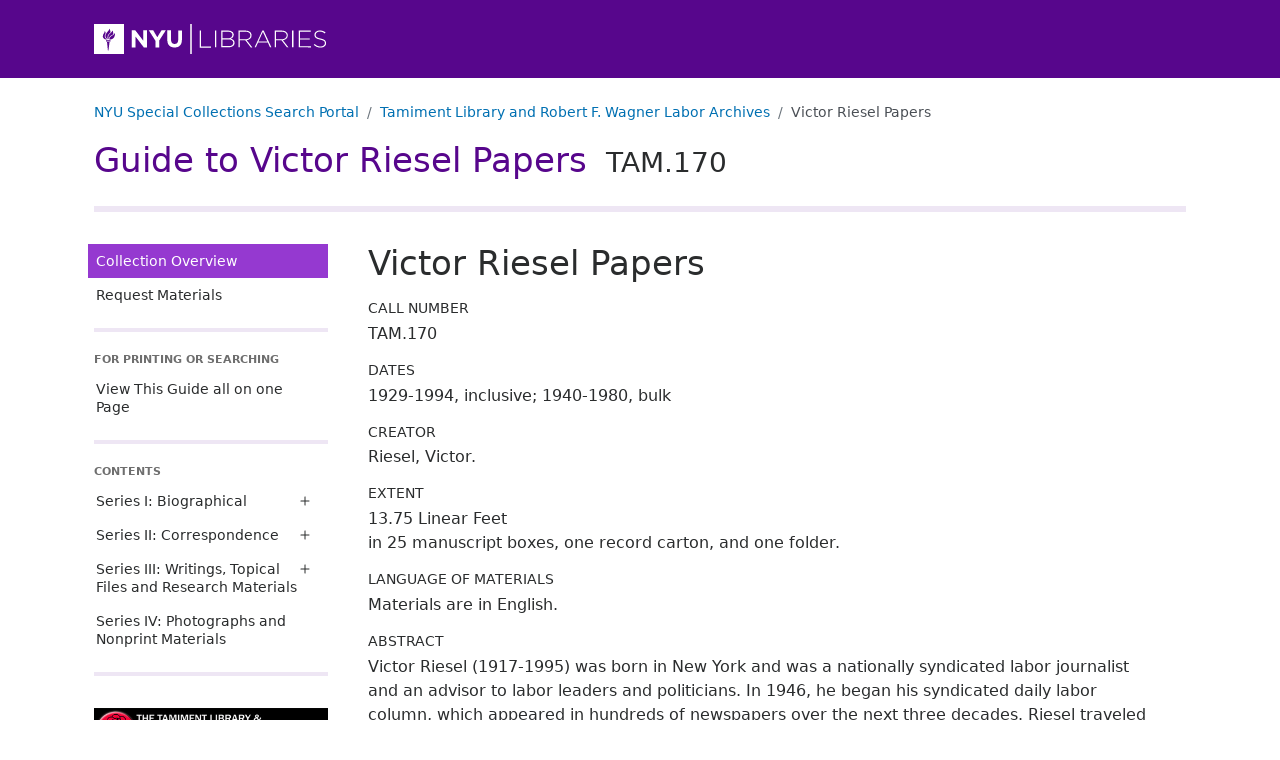

--- FILE ---
content_type: text/html
request_url: https://findingaids.library.nyu.edu/tamwag/tam_170/
body_size: 38124
content:
<!DOCTYPE html><html lang="en-us"><head><script async src="https://www.googletagmanager.com/gtag/js?id=G-33G2GWWGBS"></script>
<script>
  window.dataLayer = window.dataLayer || [];
  function gtag(){dataLayer.push(arguments);}
  gtag('js', new Date());
  gtag('config', 'G-33G2GWWGBS');
</script><script>
  var _paq = window._paq = window._paq || [];
   
  _paq.push(['trackPageView']);
  _paq.push(['enableLinkTracking']);
  (function() {
    var u="https://nyulib.matomo.cloud/";
    _paq.push(['setTrackerUrl', u+'matomo.php']);
      _paq.push(['setSiteId', '17']);
    var d=document, g=d.createElement('script'), s=d.getElementsByTagName('script')[0];
    g.async=true; g.src='https://cdn.matomo.cloud/nyulib.matomo.cloud/matomo.js'; s.parentNode.insertBefore(g,s);
  })();
</script>
<meta charset="utf-8">
<meta http-equiv="X-UA-Compatible" content="IE=edge,chrome=1">
<meta name="HandheldFriendly" content="True">
<meta name="MobileOptimized" content="320">
<meta name="viewport" content="width=device-width, initial-scale=1">
<link rel="shortcut icon" href="https://library.nyu.edu/favicon.ico" type="image/x-icon">
<link rel="apple-touch-icon" href="/tamwag/tam_170/images/apple-touch-icon.png">
<link rel="preconnect" href="https://fonts.googleapis.com">
<link rel="preconnect" href="https://fonts.gstatic.com" crossorigin>
<link href="https://fonts.googleapis.com/css2?family=Montserrat:wght@300;400;500;600;700;800;900&display=swap" rel="stylesheet">

<link rel="stylesheet" href="/tamwag/tam_170/css/style.d36afdd71483d0be243178e9ba4da0a8.css" >
<meta name="description" content="Victor Riesel (1917-1995) was born in New York and was a nationally syndicated labor journalist and an advisor to labor leaders and politicians. In 1946, he began his syndicated daily labor column, which appeared in hundreds of newspapers over the next three decades. Riesel traveled widely and in later years his politics became more conservative. By the early 1970s, he had become an advisor to the Nixon administration on labor matters. The collection includes scrapbooks, clippings, photographs and correspondence with labor leaders, political leaders and government officials, fellow journalists, and his friends and political associates. Prominent individuals include: Allen Dulles, Sidney Hook, J. Edgar Hoover, Hubert Humphrey, Richard Nixon, and Budd Schulberg among others.">
<meta name="eadmd5" content="md5:830611d212f0a3d7909490853bfd09bc">
<meta name="libversion" content="v0.31.0">
<meta name="appversion" content="v0.30.0 (using EAD package v0.31.0)">
<meta name="timestamp" content="2024-11-14T03:45:54.743553062-05:00">
<meta name="generator" content="Hugo 0.117.0">

<meta property="og:url" content="https://findingaids.library.nyu.edu/tamwag/tam_170/">
<meta property="og:title" content="Victor Riesel Papers: NYU Special Collections Finding Aids">
<meta property="og:description" content="Victor Riesel (1917-1995) was born in New York and was a nationally syndicated labor journalist and an advisor to labor leaders and politicians. In 1946, he began his syndicated daily labor column, which appeared in hundreds of newspapers over the next three decades. Riesel traveled widely and in later years his politics became more conservative. By the early 1970s, he had become an advisor to the Nixon administration on labor matters. The collection includes scrapbooks, clippings, photographs and correspondence with labor leaders, political leaders and government officials, fellow journalists, and his friends and political associates. Prominent individuals include: Allen Dulles, Sidney Hook, J. Edgar Hoover, Hubert Humphrey, Richard Nixon, and Budd Schulberg among others.">
<meta property="og:type" content="website"><title>Victor Riesel Papers: Victor Riesel Papers: NYU Special Collections Finding Aids</title>
  <link rel="canonical" href="https://findingaids.library.nyu.edu/tamwag/tam_170/" />
</head>

<body data-bs-spy="scroll" data-bs-target="#guide-contents-nav" data-bs-offset="20" class="d-flex flex-column ishome isnode  page home">
    <header id="top">
      <div class="skip-nav">
        <a href="#content">Skip to main content</a>
        <a href="#guide-nav">Skip to main navigation</a>
      </div><div class="bd-header header-repository">
  <div class="container-lg">
      <a href="https://library.nyu.edu/" title="NYU Libraries Homepage">
        <img alt="NYU Libraries logo" width="233" height="30" src = "/tamwag/tam_170/images/nyulibraries-logo.svg" >
      </a>
  </div>
</div>
      <nav aria-label="breadcrumb" class="dl-breadcrumbs container-lg">
  <ol class="breadcrumb">
    <li class="breadcrumb-item"><a href="https://specialcollections.library.nyu.edu/search">NYU Special Collections Search Portal</a></li><li class="breadcrumb-item d-none d-md-block">
      <a href="https://specialcollections.library.nyu.edu/search/?f%5Brepository_sim%5D%5B%5D=tamwag">Tamiment Library and Robert F. Wagner Labor Archives</a>
    </li><li  class="breadcrumb-item active  d-none d-md-block">Victor Riesel Papers</li>
      </ol></nav>
      <div class="header-collection container-lg">
  <div>
      <div class="collection-title-siteheader"><a href="/tamwag/tam_170/">Guide to Victor Riesel Papers <span class="ead-num">TAM.170</span></a></div>
    </div>
  </div>

    </header>
    <div class="content-wrapper container-lg">
      <aside class="main-navigation-holder sticky-md-top align-self-start">
<nav id="guide-nav" class="main-navigation" aria-label="Main navigation for this collection" >
  <ul class="main-nav-links nav-link-group">
    <li class="active">
      <a class="nav-link" href="/tamwag/tam_170/" aria-current="page">Collection Overview</a>
    </li>
    <li>
      <a class="nav-link" href="/tamwag/tam_170/requestmaterials/">Request Materials</a>
    </li>
  </ul>

  <div class="nav-item-header all-on-one">
    For Printing Or Searching
  </div>
  <ul class="all-on-one nav-link-group">
    
    <li>
      <a class="nav-link" href="/tamwag/tam_170/all/">View This Guide all on one Page</a>
    </li>
  </ul>

  <div class="d-none d-md-block">
    <div class="nav-item-header">Contents</div>
  </div>

    
    <div class="d-block d-md-none dl-contents-link">
          <a href="/tamwag/tam_170/contents/" role="button" type="button" data-bs-toggle="collapse" data-bs-target="#guide-contents-nav" aria-controls="guide-contents-nav" aria-expanded="false" aria-label="Toggle navigation" class="bd-sidebar-toggle dl-2 collapsed nav-link d-inline-block d-md-none" >Contents<span class="bi-expand">
            <svg xmlns='http://www.w3.org/2000/svg' width='18' height='18' fill='currentColor' viewBox='0 0 16 16'>
  <path d='M8 4a.5.5 0 0 1 .5.5v3h3a.5.5 0 0 1 0 1h-3v3a.5.5 0 0 1-1 0v-3h-3a.5.5 0 0 1 0-1h3v-3A.5.5 0 0 1 8 4z' /></svg></span><span class="bi-collapse">
            <svg xmlns='http://www.w3.org/2000/svg' width='18' height='18' fill='currentColor' viewBox='0 0 16 16'>
  <path d='M4 8a.5.5 0 0 1 .5-.5h7a.5.5 0 0 1 0 1h-7A.5.5 0 0 1 4 8z' /></svg></span>
          </a>
</div>
  <ul id="guide-contents-nav" class="guide-contents-nav collapse"><li>
          <div class="dl-nav">
            <div class="nav-item-series nav-item">
              <a class="nav-link" href="/tamwag/tam_170/contents/aspace_ref11/" id="nav_series_aspace_ref11">Series I: Biographical</a>
              <button class="collapsed dl-disclosure-button dl-2" data-bs-toggle="collapse" aria-expanded="false" data-bs-target="#nav_aspace_ref11" aria-controls="nav_aspace_ref11" aria-labelledby="nav_series_aspace_ref11">
                  <span class="bi-expand"><svg xmlns='http://www.w3.org/2000/svg' width='18' height='18' fill='currentColor' viewBox='0 0 16 16'>
  <path d='M8 4a.5.5 0 0 1 .5.5v3h3a.5.5 0 0 1 0 1h-3v3a.5.5 0 0 1-1 0v-3h-3a.5.5 0 0 1 0-1h3v-3A.5.5 0 0 1 8 4z' /></svg></span>
                  <span class="bi-collapse"><svg xmlns='http://www.w3.org/2000/svg' width='18' height='18' fill='currentColor' viewBox='0 0 16 16'>
  <path d='M4 8a.5.5 0 0 1 .5-.5h7a.5.5 0 0 1 0 1h-7A.5.5 0 0 1 4 8z' /></svg></span>
                </button>
            </div>
              <div >
                <ul class="collapse" id="nav_aspace_ref11">
                      <li class="nav-item nav-sub-item nav-item-subseries">
                        <a class="nav-link" href="/tamwag/tam_170/contents/aspace_ref11/#aspace_ref12">Subseries A: Diaries</a></li>
                      <li class="nav-item nav-sub-item nav-item-subseries">
                        <a class="nav-link" href="/tamwag/tam_170/contents/aspace_ref11/#aspace_ref35">Subseries B: Other Autobiographical Material</a></li></ul>
              </div></div>
        </li><li>
          <div class="dl-nav">
            <div class="nav-item-series nav-item">
              <a class="nav-link" href="/tamwag/tam_170/contents/aspace_ref65/" id="nav_series_aspace_ref65">Series II: Correspondence</a>
              <button class="collapsed dl-disclosure-button dl-2" data-bs-toggle="collapse" aria-expanded="false" data-bs-target="#nav_aspace_ref65" aria-controls="nav_aspace_ref65" aria-labelledby="nav_series_aspace_ref65">
                  <span class="bi-expand"><svg xmlns='http://www.w3.org/2000/svg' width='18' height='18' fill='currentColor' viewBox='0 0 16 16'>
  <path d='M8 4a.5.5 0 0 1 .5.5v3h3a.5.5 0 0 1 0 1h-3v3a.5.5 0 0 1-1 0v-3h-3a.5.5 0 0 1 0-1h3v-3A.5.5 0 0 1 8 4z' /></svg></span>
                  <span class="bi-collapse"><svg xmlns='http://www.w3.org/2000/svg' width='18' height='18' fill='currentColor' viewBox='0 0 16 16'>
  <path d='M4 8a.5.5 0 0 1 .5-.5h7a.5.5 0 0 1 0 1h-7A.5.5 0 0 1 4 8z' /></svg></span>
                </button>
            </div>
              <div >
                <ul class="collapse" id="nav_aspace_ref65">
                      <li class="nav-item nav-sub-item nav-item-subseries">
                        <a class="nav-link" href="/tamwag/tam_170/contents/aspace_ref65/#aspace_ref66">Subseries A: General</a></li>
                      <li class="nav-item nav-sub-item nav-item-subseries">
                        <a class="nav-link" href="/tamwag/tam_170/contents/aspace_ref65/#aspace_ref86">Subseries B: Addendum</a></li>
                      <li class="nav-item nav-sub-item nav-item-subseries">
                        <a class="nav-link" href="/tamwag/tam_170/contents/aspace_ref65/#aspace_ref107">Subseries C: Friendlies</a></li>
                      <li class="nav-item nav-sub-item nav-item-subseries">
                        <a class="nav-link" href="/tamwag/tam_170/contents/aspace_ref65/#aspace_ref116">Subseries D: Correspondence - Government</a></li>
                      <li class="nav-item nav-sub-item nav-item-subseries">
                        <a class="nav-link" href="/tamwag/tam_170/contents/aspace_ref65/#aspace_ref122">Subseries E: Correspondence - Journalism Career</a></li>
                      <li class="nav-item nav-sub-item nav-item-subseries">
                        <a class="nav-link" href="/tamwag/tam_170/contents/aspace_ref65/#aspace_ref142">Subseries F: Correspondence - Guest Columnists</a></li>
                      <li class="nav-item nav-sub-item nav-item-subseries">
                        <a class="nav-link" href="/tamwag/tam_170/contents/aspace_ref65/#aspace_ref152">Subseries G: Correspondence - Syndicated Column</a></li></ul>
              </div></div>
        </li><li>
          <div class="dl-nav">
            <div class="nav-item-series nav-item">
              <a class="nav-link" href="/tamwag/tam_170/contents/aspace_ref160/" id="nav_series_aspace_ref160">Series III: Writings, Topical Files and Research Materials</a>
              <button class="collapsed dl-disclosure-button dl-2" data-bs-toggle="collapse" aria-expanded="false" data-bs-target="#nav_aspace_ref160" aria-controls="nav_aspace_ref160" aria-labelledby="nav_series_aspace_ref160">
                  <span class="bi-expand"><svg xmlns='http://www.w3.org/2000/svg' width='18' height='18' fill='currentColor' viewBox='0 0 16 16'>
  <path d='M8 4a.5.5 0 0 1 .5.5v3h3a.5.5 0 0 1 0 1h-3v3a.5.5 0 0 1-1 0v-3h-3a.5.5 0 0 1 0-1h3v-3A.5.5 0 0 1 8 4z' /></svg></span>
                  <span class="bi-collapse"><svg xmlns='http://www.w3.org/2000/svg' width='18' height='18' fill='currentColor' viewBox='0 0 16 16'>
  <path d='M4 8a.5.5 0 0 1 .5-.5h7a.5.5 0 0 1 0 1h-7A.5.5 0 0 1 4 8z' /></svg></span>
                </button>
            </div>
              <div >
                <ul class="collapse" id="nav_aspace_ref160">
                      <li class="nav-item nav-sub-item nav-item-subseries">
                        <a class="nav-link" href="/tamwag/tam_170/contents/aspace_ref160/#aspace_ref161">Subseries A: Scrapbooks (Riesel articles and columns)</a></li>
                      <li class="nav-item nav-sub-item nav-item-subseries">
                        <a class="nav-link" href="/tamwag/tam_170/contents/aspace_ref160/#aspace_ref168">Subseries B: Newspaper Clippings (by and about Riesel)</a></li>
                      <li class="nav-item nav-sub-item nav-item-subseries">
                        <a class="nav-link" href="/tamwag/tam_170/contents/aspace_ref160/#aspace_ref177">Subseries C: Other Writings by Riesel</a></li>
                      <li class="nav-item nav-sub-item nav-item-subseries">
                        <a class="nav-link" href="/tamwag/tam_170/contents/aspace_ref160/#aspace_ref196">Subseries D: <span class="ead-emph ead-emph-italic">Communism in Hollywood</span></a></li>
                      <li class="nav-item nav-sub-item nav-item-subseries">
                        <a class="nav-link" href="/tamwag/tam_170/contents/aspace_ref160/#aspace_ref202">Subseries E: Topical Files</a></li></ul>
              </div></div>
        </li><li>
          <div class="dl-nav">
            <div class="nav-item-series nav-item">
              <a class="nav-link" href="/tamwag/tam_170/contents/aspace_ref252/" id="nav_series_aspace_ref252">Series IV: Photographs and Nonprint Materials</a>
              
            </div>
              <div >
                <ul class="collapse" id="nav_aspace_ref252"></ul>
              </div></div>
        </li></ul>
  <div class="d-none d-md-block">
    <div class="publicationstmt">
  <div class="publisher">
    <img class="logo" src = "/tamwag/tam_170/images/tamnew.jpeg" alt="">
      <div class="publicationstmt-publisher">Tamiment Library and Robert F. Wagner Labor Archives</div>
        <div class="publicationstmt-address">
            <div class="publicationstmt-addressline">Elmer Holmes Bobst Library</div>
            <div class="publicationstmt-addressline">70 Washington Square South</div>
            <div class="publicationstmt-addressline">2nd Floor</div>
            <div class="publicationstmt-addressline">New York, NY 10012</div>
        </div>
        <div class="repo-url">
          <a href="https://library.nyu.edu/locations/special-collections-center/" target="_blank" aria-label="Tamiment Library and Robert F. Wagner Labor Archives">https://library.nyu.edu/locations/special-collections-center/<span style="white-space: nowrap;">&nbsp;<svg version="1.1" xmlns="http://www.w3.org/2000/svg" xmlns:xlink="http://www.w3.org/1999/xlink" fill="currentColor" width="15" height="15" viewBox="0 0 32 32" aria-label="External Link"><path d="M25.152 16.576v5.696q0 2.144-1.504 3.648t-3.648 1.504h-14.848q-2.144 0-3.648-1.504t-1.504-3.648v-14.848q0-2.112 1.504-3.616t3.648-1.536h12.576q0.224 0 0.384 0.16t0.16 0.416v1.152q0 0.256-0.16 0.416t-0.384 0.16h-12.576q-1.184 0-2.016 0.832t-0.864 2.016v14.848q0 1.184 0.864 2.016t2.016 0.864h14.848q1.184 0 2.016-0.864t0.832-2.016v-5.696q0-0.256 0.16-0.416t0.416-0.16h1.152q0.256 0 0.416 0.16t0.16 0.416zM32 1.152v9.12q0 0.48-0.352 0.8t-0.8 0.352-0.8-0.352l-3.136-3.136-11.648 11.648q-0.16 0.192-0.416 0.192t-0.384-0.192l-2.048-2.048q-0.192-0.16-0.192-0.384t0.192-0.416l11.648-11.648-3.136-3.136q-0.352-0.352-0.352-0.8t0.352-0.8 0.8-0.352h9.12q0.48 0 0.8 0.352t0.352 0.8z"></path>
          </svg></span></a></div>
  </div>
</div>
</div>
</nav>
</aside>


      <main id="content" class="content" tabindex="-1"><h1 class="page-title">Victor Riesel Papers</h1>

<div class="md-group unit_id">
  <h2 class="formattednote-header">Call Number</h2>
  <div>TAM.170</div>
</div>
<div class="md-group unit_date">
  <h2 class="formattednote-header">Dates</h2><div>1929-1994, inclusive</div><div>; 1940-1980, bulk</div>
</div>

<div class="md-group origination has-non-donor-role-true">
  <h2 class="formattednote-header">Creator</h2>
    <div class="persname">Riesel, Victor.</div>
    <div class="persname role-Donor">Riesel, Evelyn <span class="persname-role">(Role: Donor)</span></div>
    <div class="persname role-Donor">Riesel, Michael R. <span class="persname-role">(Role: Donor)</span></div></div>
      <div class="md-group formattednote extent">
  <h2 class="label formattednote-header">Extent</h2>
  <div class="extent-groups">
      <div class="extent-group">
        13.75 Linear Feet
      </div>
      <div class="extent-group">
        in 25 manuscript boxes, one record carton, and one folder.
      </div>
  </div>
</div>

    <div class="md-group langmaterial" id ="aspace_8a49b63f3002e200ad1f1269a85b7707">
    <h2 class="formattednote-header">Language of Materials</h2>
    <div>Materials are in English.</div></div>

  

<div class="md-group formattednote abstract" id ="aspace_62a0eee9474e35b670b2ec869d9536fe">
  <h2 class="label formattednote-header">Abstract</h2>
  <p>Victor Riesel (1917-1995) was born in New York and was a nationally syndicated labor journalist and an advisor to labor leaders and politicians. In 1946, he began his syndicated daily labor column, which appeared in hundreds of newspapers over the next three decades. Riesel traveled widely and in later years his politics became more conservative. By the early 1970s, he had become an advisor to the Nixon administration on labor matters. The collection includes scrapbooks, clippings, photographs and correspondence with labor leaders, political leaders and government officials, fellow journalists, and his friends and political associates. Prominent individuals include: Allen Dulles, Sidney Hook, J. Edgar Hoover, Hubert Humphrey, Richard Nixon, and Budd Schulberg among others.</p>
</div>
  <div class="md-group formattednote bioghist" id ="aspace_6ab28585d32da06aa30c18e5a233f044">
  <h2 class="formattednote-header">Biographical / Historical</h2>
  <div>
    <p>Victor Riesel (1917-1995) was a nationally syndicated labor journalist, and an advisor to labor leaders and politicians. A product of New York's Lower East Side Jewish community, Riesel graduated from City College, and from its progressive political milieu to become a knowledgeable and militantly anti-communist social democrat. After work for a news service and writing for various publications, including a stint as managing editor of <span class="ead-emph ead-emph-italic">the New Leader</span> (a social democratic weekly), in 1946 he began his syndicated daily labor column, which appeared in hundreds of newspapers over the next three decades. He also appeared regularly on radio and television. His exposure of labor racketeers is thought to have led to his blinding in 1956, by a man who flung acid into his eyes. Riesel traveled to some fifty countries, interviewing their labor and political leaders. Riesel's politics became more conservative, and in the early 1970s he became an unofficial, but important advisor to the Nixon administration on labor matters and on Republican outreach to the labor community and to white working class voters, meeting with cabinet level officials.</p>
  </div>
  
  </div>
<div class="md-group formattednote arrangement" id ="aspace_223f42b87c86df9c6d404fdef3db8221">
  <h2 class="formattednote-header">Arrangement</h2>
  <div>
    <p>Organized into four series, further arranged into subseries: <br></p>
  <p>Series I: Biographical<br> Subseries A: Diaries<br> Subseries B: Other Autobiographical Material<br> Series II: Correspondence<br> Subseries A: General<br> Subseries B: Addendum<br> Subseries C: Friendlies<br> Subseries D: Correspondence-Government<br> Subseries E: Correspondence-Journalism Career<br> Subseries F: Correspondence-Guest Columnists<br> Subseries G: Correspondence-Syndicated Column<br> Series III: Writings, Topical Files, and Research Materials<br> Subseries A: Scrapbooks (Riesel articles and columns)<br> Subseries B: Newspaper Clippings (by and about Riesel)<br> Subseries C: Other Writings by Riesel<br> Subseries D: Communism in Hollywood<br> Subseries E: Topical Files<br> Series IV: Photographs and Nonprint Materials<br></p>
  <p>Folders are arranged alphabetically by subject/author heading within each series.</p>
  </div>
  
  </div>
<div class="md-group formattednote scopecontent" id ="aspace_77a5ec6896b15b51ec12bf357613c326">
  <h2 class="formattednote-header">Scope and Content Note</h2>
  <div>
    <p>This collection contains personal and professional materials documenting the life of Victor Riesel. The collection contains diaries, scrapbooks, and other materials regarding personal matters and trips taken by Riesel, as well as a significant amount of materials relating to the acid attack. The majority of the collection is made up of the correspondence with colleagues of Riesel, labor leaders, journalists, government officials, and other individuals, often on his articles and columns. The rest of the collection contains clippings and articles of his writings, as well as two unpublished manuscripts. It also contains photographs of Riesel with individuals and other labor groups and leaders.</p>
  </div>
  
  </div>

    <div class="md-group controlaccess">
  <h2 class="label formattednote-header">Subjects</h2>
 <div class="controlaccess-inner">
  <div class="controlaccess-genreform-group"> 
        <h3 class="sub-label">Genres</h3>
        <div>
          <span class="controlaccess-value"><a href="https://specialcollections.library.nyu.edu/search/?utf8=%e2%9c%93&amp;f%5Brepository_sim%5D%5B%5D=tamwag&amp;q=Telegrams">Telegrams</a></span>; 
          <span class="controlaccess-value"><a href="https://specialcollections.library.nyu.edu/search/?utf8=%e2%9c%93&amp;f%5Brepository_sim%5D%5B%5D=tamwag&amp;q=Transcripts.">Transcripts.</a></span>; 
          <span class="controlaccess-value"><a href="https://specialcollections.library.nyu.edu/search/?utf8=%e2%9c%93&amp;f%5Brepository_sim%5D%5B%5D=tamwag&amp;q=Typescripts">Typescripts</a></span>; 
          <span class="controlaccess-value"><a href="https://specialcollections.library.nyu.edu/search/?utf8=%e2%9c%93&amp;f%5Brepository_sim%5D%5B%5D=tamwag&amp;q=Memorandums.">Memorandums.</a></span>; 
          <span class="controlaccess-value"><a href="https://specialcollections.library.nyu.edu/search/?utf8=%e2%9c%93&amp;f%5Brepository_sim%5D%5B%5D=tamwag&amp;q=Clippings&#43;%28information&#43;artifacts%29">Clippings (information artifacts)</a></span>; 
          <span class="controlaccess-value"><a href="https://specialcollections.library.nyu.edu/search/?utf8=%e2%9c%93&amp;f%5Brepository_sim%5D%5B%5D=tamwag&amp;q=Diaries">Diaries</a></span>; 
          <span class="controlaccess-value"><a href="https://specialcollections.library.nyu.edu/search/?utf8=%e2%9c%93&amp;f%5Brepository_sim%5D%5B%5D=tamwag&amp;q=Scrapbooks.">Scrapbooks.</a></span>; 
          <span class="controlaccess-value"><a href="https://specialcollections.library.nyu.edu/search/?utf8=%e2%9c%93&amp;f%5Brepository_sim%5D%5B%5D=tamwag&amp;q=Notes.">Notes.</a></span>; 
          <span class="controlaccess-value"><a href="https://specialcollections.library.nyu.edu/search/?utf8=%e2%9c%93&amp;f%5Brepository_sim%5D%5B%5D=tamwag&amp;q=Yearbooks">Yearbooks</a></span>; 
          <span class="controlaccess-value"><a href="https://specialcollections.library.nyu.edu/search/?utf8=%e2%9c%93&amp;f%5Brepository_sim%5D%5B%5D=tamwag&amp;q=Correspondence.">Correspondence.</a></span>
        </div>
    </div>
    <div class="controlaccess-persname-group"> 
        <h3 class="sub-label">People</h3>
        <div>
          <span class="controlaccess-value"><a href="https://specialcollections.library.nyu.edu/search/?utf8=%e2%9c%93&amp;f%5Bname_sim%5D%5B%5D=Russell%2C&#43;Bertrand%2C&#43;1872-1970&amp;f%5Brepository_sim%5D%5B%5D=tamwag">Russell, Bertrand, 1872-1970</a></span>; 
          <span class="controlaccess-value"><a href="https://specialcollections.library.nyu.edu/search/?utf8=%e2%9c%93&amp;f%5Bname_sim%5D%5B%5D=Riesel%2C&#43;Victor.&amp;f%5Brepository_sim%5D%5B%5D=tamwag">Riesel, Victor.</a></span>; 
          <span class="controlaccess-value"><a href="https://specialcollections.library.nyu.edu/search/?utf8=%e2%9c%93&amp;f%5Bname_sim%5D%5B%5D=Thomas%2C&#43;Norman%2C&#43;1884-1968&amp;f%5Brepository_sim%5D%5B%5D=tamwag">Thomas, Norman, 1884-1968</a></span>; 
          <span class="controlaccess-value"><a href="https://specialcollections.library.nyu.edu/search/?utf8=%e2%9c%93&amp;f%5Bname_sim%5D%5B%5D=Khrushchev%2C&#43;Nikita&#43;Sergeevich%2C&#43;1894-1971&amp;f%5Brepository_sim%5D%5B%5D=tamwag">Khrushchev, Nikita Sergeevich, 1894-1971</a></span>; 
          <span class="controlaccess-value"><a href="https://specialcollections.library.nyu.edu/search/?utf8=%e2%9c%93&amp;f%5Bname_sim%5D%5B%5D=Hook%2C&#43;Sidney%2C&#43;1902-1989&amp;f%5Brepository_sim%5D%5B%5D=tamwag">Hook, Sidney, 1902-1989</a></span>; 
          <span class="controlaccess-value"><a href="https://specialcollections.library.nyu.edu/search/?utf8=%e2%9c%93&amp;f%5Bname_sim%5D%5B%5D=Meany%2C&#43;George%2C&#43;1894-1980&amp;f%5Brepository_sim%5D%5B%5D=tamwag">Meany, George, 1894-1980</a></span>; 
          <span class="controlaccess-value"><a href="https://specialcollections.library.nyu.edu/search/?utf8=%e2%9c%93&amp;f%5Bname_sim%5D%5B%5D=Hoover%2C&#43;J.&#43;Edgar&#43;%28John&#43;Edgar%29%2C&#43;1895-1972&amp;f%5Brepository_sim%5D%5B%5D=tamwag">Hoover, J. Edgar (John Edgar), 1895-1972</a></span>; 
          <span class="controlaccess-value"><a href="https://specialcollections.library.nyu.edu/search/?utf8=%e2%9c%93&amp;f%5Bname_sim%5D%5B%5D=Humphrey%2C&#43;Hubert&#43;H.&#43;%28Hubert&#43;Horatio%29%2C&#43;1911-1978&amp;f%5Brepository_sim%5D%5B%5D=tamwag">Humphrey, Hubert H. (Hubert Horatio), 1911-1978</a></span>; 
          <span class="controlaccess-value"><a href="https://specialcollections.library.nyu.edu/search/?utf8=%e2%9c%93&amp;f%5Bname_sim%5D%5B%5D=Lovestone%2C&#43;Jay.&amp;f%5Brepository_sim%5D%5B%5D=tamwag">Lovestone, Jay.</a></span>; 
          <span class="controlaccess-value"><a href="https://specialcollections.library.nyu.edu/search/?utf8=%e2%9c%93&amp;f%5Bname_sim%5D%5B%5D=Dulles%2C&#43;Allen&#43;Welsh%2C&#43;1893-1969&amp;f%5Brepository_sim%5D%5B%5D=tamwag">Dulles, Allen Welsh, 1893-1969</a></span>; 
          <span class="controlaccess-value"><a href="https://specialcollections.library.nyu.edu/search/?utf8=%e2%9c%93&amp;f%5Bname_sim%5D%5B%5D=Eastman%2C&#43;Max%2C&#43;1883-1969&amp;f%5Brepository_sim%5D%5B%5D=tamwag">Eastman, Max, 1883-1969</a></span>; 
          <span class="controlaccess-value"><a href="https://specialcollections.library.nyu.edu/search/?utf8=%e2%9c%93&amp;f%5Bname_sim%5D%5B%5D=Goldberg%2C&#43;Arthur&#43;J.&amp;f%5Brepository_sim%5D%5B%5D=tamwag">Goldberg, Arthur J.</a></span>; 
          <span class="controlaccess-value"><a href="https://specialcollections.library.nyu.edu/search/?utf8=%e2%9c%93&amp;f%5Bname_sim%5D%5B%5D=Nixon%2C&#43;Richard&#43;M.&#43;%28Richard&#43;Milhous%29%2C&#43;1913-1994&amp;f%5Brepository_sim%5D%5B%5D=tamwag">Nixon, Richard M. (Richard Milhous), 1913-1994</a></span>; 
          <span class="controlaccess-value"><a href="https://specialcollections.library.nyu.edu/search/?utf8=%e2%9c%93&amp;f%5Bname_sim%5D%5B%5D=Schulberg%2C&#43;Budd&amp;f%5Brepository_sim%5D%5B%5D=tamwag">Schulberg, Budd</a></span>; 
          <span class="controlaccess-value"><a href="https://specialcollections.library.nyu.edu/search/?utf8=%e2%9c%93&amp;f%5Bname_sim%5D%5B%5D=Riesel%2C&#43;Evelyn&amp;f%5Brepository_sim%5D%5B%5D=tamwag">Riesel, Evelyn</a></span> <span class="role">(Role: Donor)</span>; 
          <span class="controlaccess-value"><a href="https://specialcollections.library.nyu.edu/search/?utf8=%e2%9c%93&amp;f%5Bname_sim%5D%5B%5D=Riesel%2C&#43;Michael&#43;R.&amp;f%5Brepository_sim%5D%5B%5D=tamwag">Riesel, Michael R.</a></span> <span class="role">(Role: Donor)</span>
        </div>
    </div>
    <div class="controlaccess-subject-group"> 
        <h3 class="sub-label">Topics</h3>
        <div>
          <span class="controlaccess-value"><a href="https://specialcollections.library.nyu.edu/search/?utf8=%e2%9c%93&amp;f%5Brepository_sim%5D%5B%5D=tamwag&amp;f%5Bsubject_sim%5D%5B%5D=Anti-communist&#43;movements&#43;--&#43;United&#43;States.">Anti-communist movements -- United States.</a></span>; 
          <span class="controlaccess-value"><a href="https://specialcollections.library.nyu.edu/search/?utf8=%e2%9c%93&amp;f%5Brepository_sim%5D%5B%5D=tamwag&amp;f%5Bsubject_sim%5D%5B%5D=Third&#43;parties&#43;%28United&#43;States&#43;politics%29&#43;%7Cx&#43;History&#43;%7Cv&#43;Sources.">Third parties (United States politics) |x History |v Sources.</a></span>; 
          <span class="controlaccess-value"><a href="https://specialcollections.library.nyu.edu/search/?utf8=%e2%9c%93&amp;f%5Brepository_sim%5D%5B%5D=tamwag&amp;f%5Bsubject_sim%5D%5B%5D=Labor&#43;unions&#43;and&#43;communism&#43;--&#43;United&#43;States.">Labor unions and communism -- United States.</a></span>; 
          <span class="controlaccess-value"><a href="https://specialcollections.library.nyu.edu/search/?utf8=%e2%9c%93&amp;f%5Brepository_sim%5D%5B%5D=tamwag&amp;f%5Bsubject_sim%5D%5B%5D=Communism&#43;and&#43;motion&#43;pictures&#43;--&#43;United&#43;States.">Communism and motion pictures -- United States.</a></span>; 
          <span class="controlaccess-value"><a href="https://specialcollections.library.nyu.edu/search/?utf8=%e2%9c%93&amp;f%5Brepository_sim%5D%5B%5D=tamwag&amp;f%5Bsubject_sim%5D%5B%5D=Labor&#43;unions&#43;--&#43;Corrupt&#43;practices&#43;--&#43;United&#43;States">Labor unions -- Corrupt practices -- United States</a></span>; 
          <span class="controlaccess-value"><a href="https://specialcollections.library.nyu.edu/search/?utf8=%e2%9c%93&amp;f%5Brepository_sim%5D%5B%5D=tamwag&amp;f%5Bsubject_sim%5D%5B%5D=Working&#43;class&#43;--&#43;United&#43;States&#43;--&#43;Political&#43;activity.">Working class -- United States -- Political activity.</a></span>; 
          <span class="controlaccess-value"><a href="https://specialcollections.library.nyu.edu/search/?utf8=%e2%9c%93&amp;f%5Brepository_sim%5D%5B%5D=tamwag&amp;f%5Bsubject_sim%5D%5B%5D=Labor&#43;policy&#43;%7Cz&#43;United&#43;States&#43;%7Cx&#43;History&#43;%7Cy&#43;20th&#43;century.">Labor policy |z United States |x History |y 20th century.</a></span>; 
          <span class="controlaccess-value"><a href="https://specialcollections.library.nyu.edu/search/?utf8=%e2%9c%93&amp;f%5Brepository_sim%5D%5B%5D=tamwag&amp;f%5Bsubject_sim%5D%5B%5D=Labor&#43;leaders.">Labor leaders.</a></span>
        </div>
    </div>
    <div class="controlaccess-geogname-group"> 
        <h3 class="sub-label">Places</h3>
        <div>
          <span class="controlaccess-value"><a href="https://specialcollections.library.nyu.edu/search/?utf8=%e2%9c%93&amp;f%5Bplace_sim%5D%5B%5D=United&#43;States&#43;%7Cx&#43;Politics&#43;and&#43;government&#43;%7Cy&#43;1969-1974.&amp;f%5Brepository_sim%5D%5B%5D=tamwag">United States |x Politics and government |y 1969-1974.</a></span>
        </div>
    </div>
    
  </div>
</div><div id="donors-list" class="md-group formattednote donors">
  <h2 class="label formattednote-header">Donors</h2>
  <div><span class="donor-name"><a href="https://specialcollections.library.nyu.edu/search/?utf8=%e2%9c%93&amp;f%5Bname_sim%5D%5B%5D=Riesel%2C&#43;Evelyn&amp;f%5Brepository_sim%5D%5B%5D=tamwag">Riesel, Evelyn</a></span>; <span class="donor-name"><a href="https://specialcollections.library.nyu.edu/search/?utf8=%e2%9c%93&amp;f%5Bname_sim%5D%5B%5D=Riesel%2C&#43;Michael&#43;R.&amp;f%5Brepository_sim%5D%5B%5D=tamwag">Riesel, Michael R.</a></span></div>
</div>
<div class="md-group formattednote accessrestrict" id ="aspace_3f6ec3bb660ac9fe84baa79878942cd4">
  <h2 class="formattednote-header">Conditions Governing Access</h2>
  <div>
    <p>Materials are open without restrictions.</p>
  </div>
  
  </div>
<div class="md-group formattednote userestrict" id ="aspace_fc65f8c095c84e4c59fd67b6c28ee599">
  <h2 class="formattednote-header">Conditions Governing Use</h2>
  <div>
    <p>Coyright (and related rights to publicity and privacy) to materials in this collection created by Victor Riesel was not transferred to New York University. Permission to use materials must be secured from the copyright holder.</p>
  </div>
  
  </div>
<div class="md-group formattednote prefercite" id ="aspace_ef8e14685054995144ef348b49ffd54e">
  <h2 class="formattednote-header">Preferred Citation</h2>
  <div>
    <p>Identification of item, date; Victor Riesel Papers; TAM 170; box number; folder number; Tamiment Library/Robert F. Wagner Labor Archives, New York University.</p>
  </div>
  
  </div>


  <div class="md-group formattednote acqinfo" id ="aspace_45def02c0857fd1205b06c08d7b3111c">
  <h2 class="formattednote-header">Immediate Source of Acquisition</h2>
  <div>
    <p>Donated by Evelyn Riesel in 1995. The accession numbers associated with this gift are 1995.001 and 1995.017.</p>
  </div>
  
  </div>
<div class="md-group formattednote separatedmaterial" id ="aspace_e46bfda86132d6848ff9b37bc76fc909">
  <h2 class="formattednote-header">Separated Material</h2>
  <div>
    <p>The collection included audiocassettes which were separated to OH 500.</p>
  </div>
  
  </div>

    

    

  


  
  <div class="md-group author">
    <h2 class="formattednote-header">Collection processed by</h2>
    <div>Roy Felshin and Katja Vehlow, 2009. Edited by Nicole Greenhouse for DACS compliance and for the incorporation of nonprint materials, Oct 2013</div>
  </div>
    <div class="md-group profiledesc">
  <h2 class="label formattednote-header">About this Guide</h2>
  <div class="creation">This finding aid was produced using ArchivesSpace on <span class="ead-date">2023-11-10 11:52:50 -0500</span>.</div>
  <div class="descrules">Using <i>Describing Archives: A Content Standard</i></div>
  <div class="langusage">Language: Description is in <span class="ead-language">English</span>.</div> 
</div>

  <div class="md-group formattednote processinfo" id ="aspace_a2cdf5912decdca19d40582fafba8352">
  <h2 class="formattednote-header">Processing Information</h2>
  <div>
    <p>Photographs were separated from this collection during initial processing and were established as a separate collection, the Victor Riesel Photographs (PHOTOS 111). In 2013, the photograph collection was reincorporated into the Victor Riesel Papers.</p>
  <p>In 2013, photographs in frames were removed and put into folders.</p>
  </div>
  
  </div>

  <div class="md-group formattednote editionstmt" >
  <h2 class="label formattednote-header">Edition of this Guide</h2><div>RIESEL guide.wpd</div></div>
    <div class="md-group repository">
  <h2 class="label formattednote-header">Repository</h2>
  <div><span class="corpname">Tamiment Library and Robert F. Wagner Labor Archives</span></div>
</div>

  
      </main>
    </div><div class="d-block d-md-none mobile-repoinfo">
      <div class="publicationstmt">
  <div class="publisher">
    <img class="logo" src = "/tamwag/tam_170/images/tamnew.jpeg" alt="">
      <div class="publicationstmt-publisher">Tamiment Library and Robert F. Wagner Labor Archives</div>
        <div class="publicationstmt-address">
            <div class="publicationstmt-addressline">Elmer Holmes Bobst Library</div>
            <div class="publicationstmt-addressline">70 Washington Square South</div>
            <div class="publicationstmt-addressline">2nd Floor</div>
            <div class="publicationstmt-addressline">New York, NY 10012</div>
        </div>
        <div class="repo-url">
          <a href="https://library.nyu.edu/locations/special-collections-center/" target="_blank" aria-label="Tamiment Library and Robert F. Wagner Labor Archives">https://library.nyu.edu/locations/special-collections-center/<span style="white-space: nowrap;">&nbsp;<svg version="1.1" xmlns="http://www.w3.org/2000/svg" xmlns:xlink="http://www.w3.org/1999/xlink" fill="currentColor" width="15" height="15" viewBox="0 0 32 32" aria-label="External Link"><path d="M25.152 16.576v5.696q0 2.144-1.504 3.648t-3.648 1.504h-14.848q-2.144 0-3.648-1.504t-1.504-3.648v-14.848q0-2.112 1.504-3.616t3.648-1.536h12.576q0.224 0 0.384 0.16t0.16 0.416v1.152q0 0.256-0.16 0.416t-0.384 0.16h-12.576q-1.184 0-2.016 0.832t-0.864 2.016v14.848q0 1.184 0.864 2.016t2.016 0.864h14.848q1.184 0 2.016-0.864t0.832-2.016v-5.696q0-0.256 0.16-0.416t0.416-0.16h1.152q0.256 0 0.416 0.16t0.16 0.416zM32 1.152v9.12q0 0.48-0.352 0.8t-0.8 0.352-0.8-0.352l-3.136-3.136-11.648 11.648q-0.16 0.192-0.416 0.192t-0.384-0.192l-2.048-2.048q-0.192-0.16-0.192-0.384t0.192-0.416l11.648-11.648-3.136-3.136q-0.352-0.352-0.352-0.8t0.352-0.8 0.8-0.352h9.12q0.48 0 0.8 0.352t0.352 0.8z"></path>
          </svg></span></a></div>
  </div>
</div>
</div>
    <footer class="footer mt-auto ">
  <div class="container-lg">
    <div class="footer-text">
      <div>
          <a href="https://guides.nyu.edu/using_archives/home"><span>Using Archives &amp; Manuscripts</span></a>
        </div><div>
          <a href="https://nyu.qualtrics.com/jfe/form/SV_3Qw7bzL1VzG6hVA"><span>Report Harmful Language</span></a>
        </div><div>
          <a href="https://library.nyu.edu/about/policies/open-metadata-policy/"><span>NYU Libraries Open Metadata Policy</span></a>
        </div><div>
          <a href="https://www.nyu.edu/footer/accessibility.html"><span>NYU Digital Accessibility Policy</span></a>
        </div></div>
  </div>

  

  
 <script src="https://cdn.jsdelivr.net/npm/bootstrap@5.1.3/dist/js/bootstrap.bundle.min.js" defer></script>
  
</footer></body>
</html>
